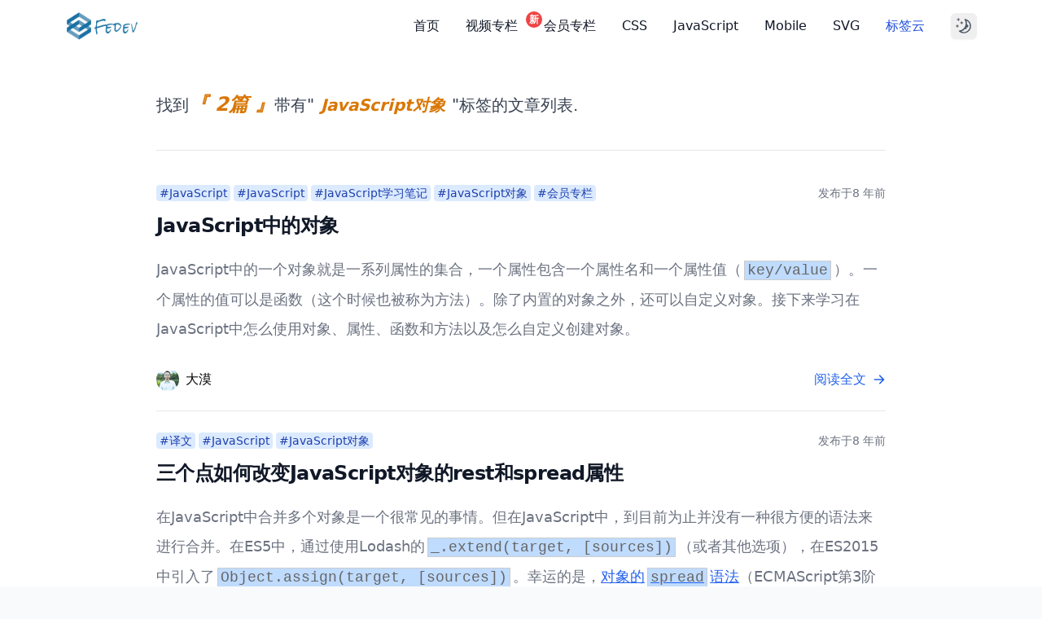

--- FILE ---
content_type: text/html
request_url: https://fedev.cn/tags/626
body_size: 5457
content:
<!DOCTYPE html><html lang="zh-cn" class="scroll-smooth"> <head><meta charset="UTF-8"><meta name="description" content="前端开发者学堂致力于分享最新的CSS、HTML5、JavaScript、Node.js、Vue、React和动画等前端技术，提供丰富教程资源，帮助你提升前端开发能力。无论初学者还是经验丰富的开发者，共同学习、进步和分享，打造优秀的前端学习平台。"><meta name="keywords" content="前端开发者学堂, 前端开发者, 前端开发者社区, 学堂, 动画，前端, 教程, CSS, HTML5, React, Vue, JavaScript, Sass, PostCSS, tailwind"><meta property="og:title" content="JavaScript对象"><meta property="og:description" content="前端开发者学堂致力于分享最新的CSS、HTML5、JavaScript、Node.js、Vue、React和动画等前端技术，提供丰富教程资源，帮助你提升前端开发能力。无论初学者还是经验丰富的开发者，共同学习、进步和分享，打造优秀的前端学习平台。"><meta name="viewport" content="width=device-width"><link rel="icon" type="image/svg+xml" href="/favicon.svg"><link rel="icon" type="image/png" sizes="192x192" href="/android-chrome-192x192.png"><link rel="apple-touch-icon" href="/apple-touch-icon.png"><link rel="canonical" href="https://fedev.cn"><link rel="sitemap" href="/sitemap/fedevcn_index.xml"><meta name="generator" content="Astro v5.16.6"><title>
      JavaScript对象 - 前端开发者学堂 (fedev.cn) - 前端开发社区
    </title><meta name="astro-view-transitions-enabled" content="true"><meta name="astro-view-transitions-fallback" content="animate"><script type="module" src="/_astro/ClientRouter.astro_astro_type_script_index_0_lang.DAJUkfHi.js"></script><!-- Google tag (gtag.js) --><script async src="https://www.googletagmanager.com/gtag/js?id=G-4M824JS93W"></script><script>
      window.dataLayer = window.dataLayer || [];
      function gtag(){dataLayer.push(arguments);}
      gtag('js', new Date());

      gtag('config', 'G-4M824JS93W');
    </script><link rel="stylesheet" href="/_astro/_name_.TTX861zp.css">
<link rel="stylesheet" href="/_astro/_name_.B6N5QKIo.css"><script type="module" src="/_astro/page.DTPp-pk-.js"></script></head> <body class="bg-gray-50 dark:bg-gray-800 scrollbar scrollbar-w-3 scrollbar-thumb-rounded-[0.25rem] scrollbar-track-slate-200  scrollbar-thumb-gray-400 dark:scrollbar-track-gray-900 dark:scrollbar-thumb-gray-700">  <header class="bg-white border-gray-200 dark:bg-gray-900" data-astro-cid-rwfyzkre> <div class="max-w-6xl flex flex-wrap items-center justify-between mx-auto" data-astro-cid-rwfyzkre> <div class="relative flex w-full px-4 py-2 md:items-center" data-astro-cid-rwfyzkre> <a href="/" class="absolute py-1 text-xl font-semibold sm:static sm:text-2xl" data-astro-cid-rwfyzkre> <img src="https://cdn.fequan.com/static/img/fedev_logo.png" class="h-10" alt="前端开发者学堂 - fedev.cn" title="前端开发者学堂 -fedev.cn" data-astro-cid-rwfyzkre> </a> <nav id="nav-menu" class="flex w-full flex-col items-center sm:ml-2 sm:flex-row sm:justify-end sm:space-x-4 sm:py-0" data-astro-cid-rwfyzkre> <button class="hamburger-menu focus-outline self-end py-2 flex md:hidden text-gray-500 dark:text-gray-300" aria-label="Open Menu" aria-expanded="false" aria-controls="menu-items" data-astro-cid-rwfyzkre> <svg xmlns="http://www.w3.org/2000/svg" width="24" height="24" viewBox="0 0 24 24" fill="none" stroke="currentColor" stroke-width="1.5" stroke-linecap="round" stroke-linejoin="round" class="menu-icon" data-astro-cid-rwfyzkre> <line x1="7" y1="12" x2="21" y2="12" class="line" data-astro-cid-rwfyzkre></line> <line x1="3" y1="6" x2="21" y2="6" class="line" data-astro-cid-rwfyzkre></line> <line x1="12" y1="18" x2="21" y2="18" class="line" data-astro-cid-rwfyzkre></line> <line x1="18" y1="6" x2="6" y2="18" class="close" data-astro-cid-rwfyzkre></line> <line x1="6" y1="6" x2="18" y2="18" class="close" data-astro-cid-rwfyzkre></line> </svg> </button> <div id="menu-items" class="w-full md:w-auto hidden md:flex" data-astro-cid-rwfyzkre> <ul class="font-medium flex items-center flex-col p-4 md:p-0 mt-4 border border-gray-100 rounded-lg bg-gray-50 md:flex-row md:space-x-8 rtl:space-x-reverse md:mt-0 md:border-0 md:bg-white dark:bg-gray-800 md:dark:bg-gray-900 dark:border-gray-700" data-astro-cid-rwfyzkre> <li data-astro-cid-rwfyzkre> <a href="/" class="block w-full py-2 px-3 rounded md:bg-transparent md:p-0 md:text-gray-900 hover:bg-gray-200 md:hover:bg-transparent dark:text-white md:dark:hover:text-blue-500 dark:hover:bg-gray-700 dark:hover:text-white md:dark:hover:bg-transparent" data-astro-cid-rwfyzkre>首页</a> </li> <li data-astro-cid-rwfyzkre> <a href="/video/" class="relative block py-2 px-3 rounded md:bg-transparent md:p-0 md:text-gray-900 hover:bg-gray-200 md:hover:bg-transparent dark:text-white md:dark:hover:text-blue-500 dark:hover:bg-gray-700 dark:hover:text-white md:dark:hover:bg-transparent" data-astro-cid-rwfyzkre>视频专栏<div class="absolute inline-flex ml-2 items-center justify-center w-6 h-6 text-xs font-bold text-white bg-red-500 border-2 border-white rounded-full -top-0 -end-3 md:-top-2 md:-end-5 dark:border-gray-900" data-astro-cid-rwfyzkre>
新
</div></a> </li> <li data-astro-cid-rwfyzkre> <a href="/member/" class="block py-2 px-3 rounded md:bg-transparent md:p-0 md:text-gray-900 hover:bg-gray-200 md:hover:bg-transparent dark:text-white md:dark:hover:text-blue-500 dark:hover:bg-gray-700 dark:hover:text-white md:dark:hover:bg-transparent" data-astro-cid-rwfyzkre>会员专栏</a> </li> <li data-astro-cid-rwfyzkre> <a href="/css/" class="block py-2 px-3 rounded md:bg-transparent md:p-0 md:text-gray-900 hover:bg-gray-200 md:hover:bg-transparent dark:text-white md:dark:hover:text-blue-500 dark:hover:bg-gray-700 dark:hover:text-white md:dark:hover:bg-transparent" data-astro-cid-rwfyzkre>CSS</a> </li> <li data-astro-cid-rwfyzkre> <a href="/javascript/" class="block py-2 px-3 rounded md:bg-transparent md:p-0 md:text-gray-900 hover:bg-gray-200 md:hover:bg-transparent dark:text-white md:dark:hover:text-blue-500 dark:hover:bg-gray-700 dark:hover:text-white md:dark:hover:bg-transparent" data-astro-cid-rwfyzkre>JavaScript</a> </li> <li data-astro-cid-rwfyzkre> <a href="/mobile/" class="block py-2 px-3 rounded md:bg-transparent md:p-0 md:text-gray-900 hover:bg-gray-200 md:hover:bg-transparent dark:text-white md:dark:hover:text-blue-500 dark:hover:bg-gray-700 dark:hover:text-white md:dark:hover:bg-transparent" data-astro-cid-rwfyzkre>Mobile</a> </li> <li data-astro-cid-rwfyzkre> <a href="/svg/" class="block py-2 px-3 rounded md:bg-transparent md:p-0 md:text-gray-900 hover:bg-gray-200 md:hover:bg-transparent dark:text-white md:dark:hover:text-blue-500 dark:hover:bg-gray-700 dark:hover:text-white md:dark:hover:bg-transparent" data-astro-cid-rwfyzkre>SVG</a> </li> <li data-astro-cid-rwfyzkre> <a href="/tags/" class="block py-2 px-3 rounded md:bg-transparent md:p-0 text-white md:text-blue-700 bg-blue-700 md:bg-transparent md:dark:text-blue-500" data-astro-cid-rwfyzkre>标签云</a> </li> <li data-astro-cid-rwfyzkre> <button id="darkModebtn" aria-label="Dark mode toggle" class="rounded-md dark:bg-slate-800 bg-primary p-1.5 text-sm font-semibold text-gray-600 shadow-sm hover:bg-gray-300 dark:text-gray-300 dark:hover:bg-gray-500 focus-visible:outline focus-visible:outline-2 focus-visible:outline-offset-2 focus-visible:outline-indigo-600" data-astro-transition-persist="astro-hhzxnrnb-1"><svg viewBox="0 0 15 15" width="1.2em" height="1.2em" class="w-5 h-5 text-foreground"><path fill="currentColor" fill-rule="evenodd" d="M7.5 0a.5.5 0 0 1 .5.5v2a.5.5 0 0 1-1 0v-2a.5.5 0 0 1 .5-.5ZM2.197 2.197a.5.5 0 0 1 .707 0L4.318 3.61a.5.5 0 0 1-.707.707L2.197 2.904a.5.5 0 0 1 0-.707ZM.5 7a.5.5 0 0 0 0 1h2a.5.5 0 0 0 0-1h-2Zm1.697 5.803a.5.5 0 0 1 0-.707l1.414-1.414a.5.5 0 1 1 .707.707l-1.414 1.414a.5.5 0 0 1-.707 0ZM12.5 7a.5.5 0 0 0 0 1h2a.5.5 0 0 0 0-1h-2Zm-1.818-2.682a.5.5 0 0 1 0-.707l1.414-1.414a.5.5 0 1 1 .707.707L11.39 4.318a.5.5 0 0 1-.707 0ZM8 12.5a.5.5 0 0 0-1 0v2a.5.5 0 0 0 1 0v-2Zm2.682-1.818a.5.5 0 0 1 .707 0l1.414 1.414a.5.5 0 1 1-.707.707l-1.414-1.414a.5.5 0 0 1 0-.707ZM5.5 7.5a2 2 0 1 1 4 0a2 2 0 0 1-4 0Zm2-3a3 3 0 1 0 0 6a3 3 0 0 0 0-6Z" clip-rule="evenodd"></path></svg></button> <script type="module">const e=document.getElementById("darkModebtn");let a="";e?.addEventListener("click",()=>{a==="dark"?(a="",document.documentElement.classList.remove("dark")):(a="dark",document.documentElement.classList.add("dark")),t()});function d(){const l=new Date().getHours();a=l>=21||l<7?"dark":"",a==="dark"?document.documentElement.classList.add("dark"):document.documentElement.classList.remove("dark"),t()}window.addEventListener("load",d);function t(){e&&(a==="dark"?e.innerHTML="<svg viewBox='0 0 15 15' width='1.2em' height='1.2em' class='w-5 h-5 text-foreground'><path fill='currentColor' fill-rule='evenodd' d='M7.5 0a.5.5 0 0 1 .5.5v2a.5.5 0 0 1-1 0v-2a.5.5 0 0 1 .5-.5ZM2.197 2.197a.5.5 0 0 1 .707 0L4.318 3.61a.5.5 0 0 1-.707.707L2.197 2.904a.5.5 0 0 1 0-.707ZM.5 7a.5.5 0 0 0 0 1h2a.5.5 0 0 0 0-1h-2Zm1.697 5.803a.5.5 0 0 1 0-.707l1.414-1.414a.5.5 0 1 1 .707.707l-1.414 1.414a.5.5 0 0 1-.707 0ZM12.5 7a.5.5 0 0 0 0 1h2a.5.5 0 0 0 0-1h-2Zm-1.818-2.682a.5.5 0 0 1 0-.707l1.414-1.414a.5.5 0 1 1 .707.707L11.39 4.318a.5.5 0 0 1-.707 0ZM8 12.5a.5.5 0 0 0-1 0v2a.5.5 0 0 0 1 0v-2Zm2.682-1.818a.5.5 0 0 1 .707 0l1.414 1.414a.5.5 0 1 1-.707.707l-1.414-1.414a.5.5 0 0 1 0-.707ZM5.5 7.5a2 2 0 1 1 4 0a2 2 0 0 1-4 0Zm2-3a3 3 0 1 0 0 6a3 3 0 0 0 0-6Z' clip-rule='evenodd'></path></svg>":e.innerHTML="<svg viewBox='0 0 15 15' width='1.2em' height='1.2em' class='w-5 h-5 text-foreground'><path fill='currentColor' fill-rule='evenodd' d='M2.9.5a.4.4 0 0 0-.8 0v.6h-.6a.4.4 0 1 0 0 .8h.6v.6a.4.4 0 1 0 .8 0v-.6h.6a.4.4 0 0 0 0-.8h-.6V.5Zm3 3a.4.4 0 1 0-.8 0v.6h-.6a.4.4 0 1 0 0 .8h.6v.6a.4.4 0 1 0 .8 0v-.6h.6a.4.4 0 0 0 0-.8h-.6v-.6Zm-4 3a.4.4 0 1 0-.8 0v.6H.5a.4.4 0 1 0 0 .8h.6v.6a.4.4 0 0 0 .8 0v-.6h.6a.4.4 0 0 0 0-.8h-.6v-.6ZM8.544.982l-.298-.04c-.213-.024-.34.224-.217.4A6.57 6.57 0 0 1 9.203 5.1a6.602 6.602 0 0 1-6.243 6.59c-.214.012-.333.264-.183.417a6.8 6.8 0 0 0 .21.206l.072.066l.26.226l.188.148l.121.09l.187.131l.176.115c.12.076.244.149.37.217l.264.135l.26.12l.303.122l.244.086a6.568 6.568 0 0 0 1.103.26l.317.04l.267.02a6.6 6.6 0 0 0 6.943-7.328l-.037-.277a6.557 6.557 0 0 0-.384-1.415l-.113-.268l-.077-.166l-.074-.148a6.602 6.602 0 0 0-.546-.883l-.153-.2l-.199-.24l-.163-.18l-.12-.124l-.16-.158l-.223-.2l-.32-.26l-.245-.177l-.292-.19l-.321-.186l-.328-.165l-.113-.052l-.24-.101l-.276-.104l-.252-.082l-.325-.09l-.265-.06l-.292-.053Zm1.86 4.318a7.578 7.578 0 0 0-.572-2.894a5.601 5.601 0 1 1-4.748 10.146a7.61 7.61 0 0 0 3.66-2.51a.749.749 0 0 0 1.355-.442a.75.75 0 0 0-.584-.732c.062-.116.122-.235.178-.355A1.25 1.25 0 1 0 10.35 6.2c.034-.295.052-.595.052-.9Z' clip-rule='evenodd'></path></svg>")}</script> </li> </ul> </div> </nav> </div> </div> </header>  <script type="module">function n(){const e=document.querySelector(".hamburger-menu"),u=document.querySelector(".menu-icon"),a=document.querySelector("#menu-items");e?.addEventListener("click",()=>{const t=e.getAttribute("aria-expanded")==="true";u?.classList.toggle("is-active"),e.setAttribute("aria-expanded",t?"false":"true"),e.setAttribute("aria-label",t?"Open Menu":"Close Menu"),a?.classList.toggle("hidden")})}n();document.addEventListener("astro:after-swap",n);</script> <main class="p-6 bg-white lg:pb-16 dark:bg-gray-900"> <div class="w-full max-w-4xl mx-auto"> <div class="py-4 text-gray-700 dark:text-gray-400 dark:hover:text-white"> <h2 class="mt-2 text-xl">找到<b class="text-2xl text-amber-600 italic">『 2篇 』</b>带有"<b class="mx-2 text-amber-600 italic font-semibold">JavaScript对象</b>"标签的文章列表.</h2> <hr class="mt-10"> </div> <ul class="divide-y divide-gray-200 dark:divide-gray-700"> <article class="py-6"> <div class="flex items-center justify-between flex-wrap mb-3 text-gray-500"> <div> <a class="bg-blue-100 text-blue-800 text-sm font-medium mr-1 px-1 py-0.5 rounded dark:bg-blue-200 hover:bg-blue-200 dark:hover:bg-blue-300 dark:text-blue-800 mb-2" href="/tags/5">#JavaScript</a><a class="bg-blue-100 text-blue-800 text-sm font-medium mr-1 px-1 py-0.5 rounded dark:bg-blue-200 hover:bg-blue-200 dark:hover:bg-blue-300 dark:text-blue-800 mb-2" href="/tags/270">#JavaScript</a><a class="bg-blue-100 text-blue-800 text-sm font-medium mr-1 px-1 py-0.5 rounded dark:bg-blue-200 hover:bg-blue-200 dark:hover:bg-blue-300 dark:text-blue-800 mb-2" href="/tags/540">#JavaScript学习笔记</a><a class="bg-blue-100 text-blue-800 text-sm font-medium mr-1 px-1 py-0.5 rounded dark:bg-blue-200 hover:bg-blue-200 dark:hover:bg-blue-300 dark:text-blue-800 mb-2" href="/tags/626">#JavaScript对象</a><a class="bg-blue-100 text-blue-800 text-sm font-medium mr-1 px-1 py-0.5 rounded dark:bg-blue-200 hover:bg-blue-200 dark:hover:bg-blue-300 dark:text-blue-800 mb-2" href="/tags/686">#会员专栏</a> </div> <span class="text-sm">发布于<time datetime="articleList.created_at">8 年前</time></span> </div> <h2 class="mb-5 text-2xl font-bold tracking-tight text-gray-900 dark:text-white hover:underline"> <a href="/javascript/working-with-Objects.html">JavaScript中的对象</a> </h2> <div class="node text-gray-500 font-light dark:text-gray-400 overflow-hidden"> <p>JavaScript中的一个对象就是一系列属性的集合，一个属性包含一个属性名和一个属性值（<code>key/value</code>）。一个属性的值可以是函数（这个时候也被称为方法）。除了内置的对象之外，还可以自定义对象。接下来学习在JavaScript中怎么使用对象、属性、函数和方法以及怎么自定义创建对象。</p>
 </div> <div class="flex items-center justify-between"> <div class="flex items-center space-x-2">  <img class="w-7 h-7 rounded-full" src="https://res.fequan.com/upload_file/avatar_image/202404/100131_e26031.jpg" alt="大漠"> <span class="font-medium dark:text-white"> 大漠 </span>  </div> <a class="inline-flex items-center font-medium text-blue-600 hover:underline dark:text-blue-500" href="/post/2177/">
阅读全文
<svg class="w-4 h-4 ml-2" fill="currentColor" viewBox="0 0 20 20" xmlns="http://www.w3.org/2000/svg"><path fill-rule="evenodd" d="M10.293 3.293a1 1 0 011.414 0l6 6a1 1 0 010 1.414l-6 6a1 1 0 01-1.414-1.414L14.586 11H3a1 1 0 110-2h11.586l-4.293-4.293a1 1 0 010-1.414z" clip-rule="evenodd"></path></svg> </a> </div> </article><article class="py-6"> <div class="flex items-center justify-between flex-wrap mb-3 text-gray-500"> <div> <a class="bg-blue-100 text-blue-800 text-sm font-medium mr-1 px-1 py-0.5 rounded dark:bg-blue-200 hover:bg-blue-200 dark:hover:bg-blue-300 dark:text-blue-800 mb-2" href="/tags/308">#译文</a><a class="bg-blue-100 text-blue-800 text-sm font-medium mr-1 px-1 py-0.5 rounded dark:bg-blue-200 hover:bg-blue-200 dark:hover:bg-blue-300 dark:text-blue-800 mb-2" href="/tags/270">#JavaScript</a><a class="bg-blue-100 text-blue-800 text-sm font-medium mr-1 px-1 py-0.5 rounded dark:bg-blue-200 hover:bg-blue-200 dark:hover:bg-blue-300 dark:text-blue-800 mb-2" href="/tags/626">#JavaScript对象</a> </div> <span class="text-sm">发布于<time datetime="articleList.created_at">8 年前</time></span> </div> <h2 class="mb-5 text-2xl font-bold tracking-tight text-gray-900 dark:text-white hover:underline"> <a href="/javascript/how-three-dots-changed-javascript-object-rest-spread-properties.html">三个点如何改变JavaScript对象的rest和spread属性</a> </h2> <div class="node text-gray-500 font-light dark:text-gray-400 overflow-hidden"> <p>在JavaScript中合并多个对象是一个很常见的事情。但在JavaScript中，到目前为止并没有一种很方便的语法来进行合并。在ES5中，通过使用Lodash的<code>_.extend(target, [sources])</code>（或者其他选项），在ES2015中引入了<code>Object.assign(target, [sources])</code>。幸运的是，<a href="//github.com/tc39/proposal-object-rest-spread">对象的<code>spread</code>语法</a>（ECMAScript第3阶段建议）是如何操作对象，提供了一个简短且易于遵循的语法。</p>
 </div> <div class="flex items-center justify-between"> <div class="flex items-center space-x-2">  <img class="w-7 h-7 rounded-full" src="https://res.fequan.com/upload_file/avatar_image/202404/100131_e26031.jpg" alt="大漠"> <span class="font-medium dark:text-white"> 大漠 </span>  </div> <a class="inline-flex items-center font-medium text-blue-600 hover:underline dark:text-blue-500" href="/post/2339/">
阅读全文
<svg class="w-4 h-4 ml-2" fill="currentColor" viewBox="0 0 20 20" xmlns="http://www.w3.org/2000/svg"><path fill-rule="evenodd" d="M10.293 3.293a1 1 0 011.414 0l6 6a1 1 0 010 1.414l-6 6a1 1 0 01-1.414-1.414L14.586 11H3a1 1 0 110-2h11.586l-4.293-4.293a1 1 0 010-1.414z" clip-rule="evenodd"></path></svg> </a> </div> </article> </ul> </div>  </main>  <footer class="pb-8 lg:pb-10"> <div class="px-4 mx-auto max-w-8xl lg:px-4"> <hr class="border-gray-200 dark:border-gray-700"> <span class="block pt-6 font-normal text-center text-gray-600 dark:text-gray-400">&copy;<a href="https://fequan.com/" target="_blank">前端圈™</a> 2026. All Rights Reserved.<a class="block md:inline" href="https://beian.miit.gov.cn/" target="_blank">粤ICP备15067035号-8</a></span> </div> </footer> <script src="https://hm.baidu.com/h.js?0799affcf3d703ed518c3d0cf9597262" type="text/javascript"></script> </body> </html>

--- FILE ---
content_type: text/css; charset=utf-8
request_url: https://fedev.cn/_astro/_name_.B6N5QKIo.css
body_size: 1610
content:
.node h1,.node h2{margin:0 0 15px}.node h1 a,.node h2 a{display:block;font-size:30px;transition:color .3s ease}.node h1{position:relative}.node h1:before{content:"";position:absolute;left:-20px;top:0;bottom:0;width:5px;background-color:#008fb5}.node p{font-size:18px;line-height:2;margin-bottom:30px}.node p a{color:#2563eb;text-decoration:underline}.node p a:hover{text-decoration:none}.node p code{padding:1px 3px;margin:0 3px;background:#bfdbfe;color:#666;border:1px solid #ccc;font-family:Menlo,Monaco,Andale Mono,lucida console,Courier New,monospace}.node strong,.node b{font-weight:700}.node ul,.node ol{margin:10px 0 25px}.node li{line-height:1.8}.node li:before{content:"";width:6px;height:6px;display:inline-block;border:1px solid #404040;margin-right:10px;vertical-align:2px;border-radius:10px}.node li code{padding:1px 3px;margin:0 3px;background:#bfdbfe;color:#666;border:1px solid #ccc;font-family:Menlo,Monaco,Andale Mono,lucida console,Courier New,monospace}.node ul ul,.node ol ol{margin:0 0 0 30px}.node li li:before{border:1px solid #404040;background-color:#404040;border-radius:0}.node .more{text-align:right}.node .more .node_read_more{background-color:#008fb5;color:#fff;padding:5px 10px;line-height:18px;border-radius:3px;transition:all .28s ease-in}.node .more .node_read_more:hover{background-color:#00b7e9}@media screen and (max-width:320px){.node .more .node_read_more{display:block;padding:10px 20px;text-align:center}}.node svg,.node img{max-width:100%;height:auto}.node .body-content h2{font-size:1.6em;color:#00a3cf;font-weight:700;border-bottom:1px solid #ddd;padding-bottom:5px;margin-bottom:15px}.node .body-content h3{font-size:1.5em;color:#00b7e9;margin-bottom:15px}.node .body-content h4{font-size:1.4em;color:#00b7e9;margin-bottom:10px}.node .body-content h5,.node .body-content h6{font-size:1.3em;color:#00b7e9;margin-bottom:10px}.node .body-content img{border:1px solid;padding:2px;background:#eee;margin-left:auto;margin-right:auto;display:block;height:auto}.node .body-content .field-name-field-image,.node .body-content .field-name-field-source-image{margin-bottom:20px}.node blockquote{background:#ddd;padding:15px 20px;margin:0 0 25px;border-left:5px solid #00a3cf;background:#f6f6f6}.node blockquote p{margin-bottom:0}@media screen and (max-width:660px){.node p{word-wrap:break-word}}.node #node_footer{border-top:1px dashed #ccc;padding-top:20px;padding-bottom:20px;border-bottom:3px solid #00a3cf;margin-bottom:20px}.node .previous-next{font-size:14px;line-height:24px;margin-bottom:10px}.node .bdsharebuttonbox{padding-left:65px;position:relative}.node .alipay{border-bottom:3px solid #00a3cf;margin-bottom:20px;padding:20px;text-align:center}.node .alipay .title{display:inline-block;color:#f5693c;font-size:18px;margin-bottom:0;vertical-align:middle;border:3px double;padding:15px 0;border-width:3px 0;font-weight:700}.node .alipay .des{display:inline-block;vertical-align:middle}.node .blog-author{margin:20px 0;border-top:4px solid #ddd;border-bottom:1px solid #ddd;padding:15px 0;position:relative}.node .blog-author:before{content:"";width:120px;height:4px;background:#00a3cf;position:absolute;top:-4px}.node .blog-author .media-object{display:block;margin-right:15px;width:120px;height:120px;overflow:hidden;border-radius:60px;box-shadow:0 0 3px #0000004d}.node .blog-author .media-object img{background:none;padding:0;border:none;height:auto}.node .blog-author .media-body{overflow:hidden}.node .blog-author .media-heading{font-size:18px;margin:0;border-bottom:none;font-weight:700;color:#00a3cf}.node .blog-author .media-des{font-size:14px;line-height:24px}@media screen and (max-width:480px){.node .blog-author .media-object{float:none;margin-left:auto;margin-right:auto;margin-bottom:10px}}.node pre{margin:0 0 20px}pre{overflow:auto}code,kbd,pre,samp{font-family:monospace,monospace;font-size:1em}pre,pre code{display:block;padding:.5em;background:#002b36;color:#839496}pre .comment,pre .template_comment,pre .diff .header,pre .doctype,pre .pi,pre .lisp .string,pre .javadoc{color:#586e75;font-style:italic}pre .keyword,pre .winutils,pre .method,pre .addition,pre .css .tag,pre .request,pre .status,pre .nginx .title{color:#859900}pre .number,pre .command,pre .string,pre .tag .value,pre .phpdoc,pre .tex .formula,pre .regexp,pre .hexcolor{color:#2aa198}pre .title,pre .localvars,pre .chunk,pre .decorator,pre .built_in,pre .identifier,pre .vhdl .literal,pre .id{color:#268bd2}pre .attribute,pre .variable,pre .lisp .body,pre .smalltalk .number,pre .constant,pre .class .title,pre .parent,pre .haskell .type{color:#b58900}pre .preprocessor,pre .preprocessor .keyword,pre .shebang,pre .symbol,pre .symbol .string,pre .diff .change,pre .special,pre .attr_selector,pre .important,pre .subst,pre .cdata,pre .clojure .title{color:#cb4b16}pre .deletion{color:#dc322f}pre .tex .formula{background:#073642}
